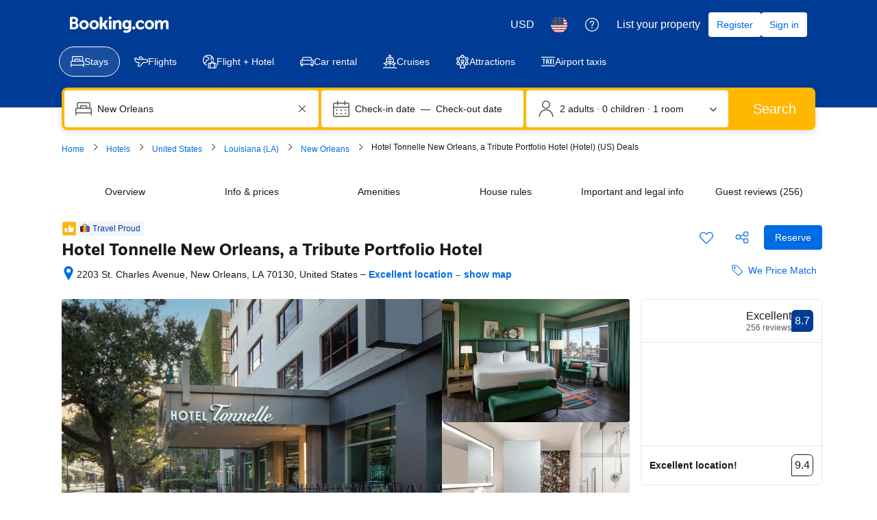

--- FILE ---
content_type: text/html; charset=UTF-8
request_url: https://www.booking.com/hotel/us/garden-district.html
body_size: 1820
content:
<!DOCTYPE html>
<html lang="en">
<head>
    <meta charset="utf-8">
    <meta name="viewport" content="width=device-width, initial-scale=1">
    <title></title>
    <style>
        body {
            font-family: "Arial";
        }
    </style>
    <script type="text/javascript">
    window.awsWafCookieDomainList = ['booking.com'];
    window.gokuProps = {
"key":"AQIDAHjcYu/GjX+QlghicBgQ/7bFaQZ+m5FKCMDnO+vTbNg96AH8rhIMJ+z/0ZlnwNGCUsFTAAAAfjB8BgkqhkiG9w0BBwagbzBtAgEAMGgGCSqGSIb3DQEHATAeBglghkgBZQMEAS4wEQQM0xF1depSHZO07bzbAgEQgDtkDWjfu/iA1FFovrm1DbICsUAV04yfVyp7MT61DYp7EWM6jDnLUg9RkBp27QieKrX3EpH4gWzcP8WQoA==",
          "iv":"D5490wFWmgAAAQ+s",
          "context":"9PXM7Fi38uq9xD2/pEWhT2O/BiAmh74Xcc6Uo9zJWD/j3ocrOvsXEPiZP8wViHZGQLiwpDOa6V6vi44cYelAzdrD8/qQEnxqNyZom64BvdEIzarhaXtDH9e7/qxshXaOCjVa9/N88+zy5M9l/zU3anW7xlZvYAjGssXcb8JU4fCKm3I5coYwBtiMu5RT9Yy7qb62+mjIoI/WIqGx5ZDPGORkczolN5TqQ9FoZGqEr+2jbtmbWHyf6F6yE5qlqaMK9AXXOJMTXPA/8JAsAQk5Ox7HMiyve7gQCJghbT5K/cfVIugcED3e9yB+R7LZZDURztLmNH2IuS27geWAQhX1mrTonLkE/tCnCb5iMiSIY2WWFX12Ii1PmQ=="
};
    </script>
    <script src="https://d8c14d4960ca.337f8b16.us-east-2.token.awswaf.com/d8c14d4960ca/a18a4859af9c/f81f84a03d17/challenge.js"></script>
</head>
<body>
    <div id="challenge-container"></div>
    <script type="text/javascript">
        AwsWafIntegration.saveReferrer();
        AwsWafIntegration.checkForceRefresh().then((forceRefresh) => {
            if (forceRefresh) {
                AwsWafIntegration.forceRefreshToken().then(() => {
                    window.location.reload(true);
                });
            } else {
                AwsWafIntegration.getToken().then(() => {
                    window.location.reload(true);
                });
            }
        });
    </script>
    <noscript>
        <h1>JavaScript is disabled</h1>
        In order to continue, we need to verify that you're not a robot.
        This requires JavaScript. Enable JavaScript and then reload the page.
    </noscript>
</body>
</html>

--- FILE ---
content_type: text/javascript
request_url: https://cf.bstatic.com/psb/capla/static/js/fd4863eb.56a94df5.chunk.js
body_size: 634
content:
"use strict";(self["b-property-web-property-page__LOADABLE_LOADED_CHUNKS__"]=self["b-property-web-property-page__LOADABLE_LOADED_CHUNKS__"]||[]).push([["fd4863eb"],{"0f4a9b4d":(a,l,e)=>{e.r(l),e.d(l,{default:()=>r});var t=e("ead71eb0");const r=function(){return t.createElement("svg",{xmlns:"http://www.w3.org/2000/svg",viewBox:"0 0 24 24",width:"50px"},t.createElement("path",{d:"M11.25.75v7.5a.75.75 0 0 0 1.5 0V.75a.75.75 0 0 0-1.5 0m4.031.914-3.75 3h.938l-3.75-3a.75.75 0 1 0-.938 1.172l3.75 3a.75.75 0 0 0 .938 0l3.75-3a.75.75 0 1 0-.938-1.172M1.883 7.024l6.495 3.75a.75.75 0 0 0 .75-1.299l-6.495-3.75a.75.75 0 1 0-.75 1.3zM4.69 3.99l.723 4.748.468-.812-4.473 1.748a.75.75 0 0 0 .546 1.398l4.473-1.748a.75.75 0 0 0 .468-.812l-.723-4.748a.75.75 0 1 0-1.482.226M2.632 18.274l6.495-3.75a.75.75 0 1 0-.75-1.298l-6.495 3.75a.75.75 0 1 0 .75 1.299zm-1.224-3.948 4.473 1.748-.468-.812-.723 4.748a.75.75 0 0 0 1.482.226l.723-4.748a.75.75 0 0 0-.468-.812l-4.473-1.748a.75.75 0 0 0-.546 1.398M12.75 23.25v-7.5a.75.75 0 0 0-1.5 0v7.5a.75.75 0 0 0 1.5 0m-4.031-.914 3.75-3h-.938l3.75 3a.75.75 0 0 0 .937-1.172l-3.75-3a.75.75 0 0 0-.937 0l-3.75 3a.75.75 0 0 0 .938 1.172m13.399-5.36-6.495-3.75a.75.75 0 0 0-.75 1.298l6.495 3.75a.75.75 0 0 0 .75-1.299zm-2.807 3.034-.724-4.748-.468.812 4.473-1.748a.75.75 0 0 0-.546-1.398l-4.473 1.748a.75.75 0 0 0-.468.812l.723 4.748a.75.75 0 0 0 1.483-.226m2.057-14.285-6.495 3.75a.75.75 0 0 0 .75 1.3l6.495-3.75a.75.75 0 0 0-.75-1.3m1.224 3.95-4.473-1.749.468.812.724-4.748a.75.75 0 0 0-1.483-.226l-.723 4.748a.75.75 0 0 0 .468.812l4.473 1.748a.75.75 0 0 0 .546-1.398zM11.625 7.6 8.377 9.475a.75.75 0 0 0-.375.65v3.75a.75.75 0 0 0 .375.65l3.248 1.874a.75.75 0 0 0 .75 0l3.248-1.875a.75.75 0 0 0 .375-.649v-3.75a.75.75 0 0 0-.375-.65L12.375 7.6a.75.75 0 0 0-.75 0m.75 1.3h-.75l3.248 1.874-.375-.649v3.75l.375-.65-3.248 1.876h.75l-3.248-1.876.375.65v-3.75l-.375.65z"}))}}}]);
//# sourceMappingURL=https://istatic.booking.com/internal-static/capla/static/js/fd4863eb.56a94df5.chunk.js.map